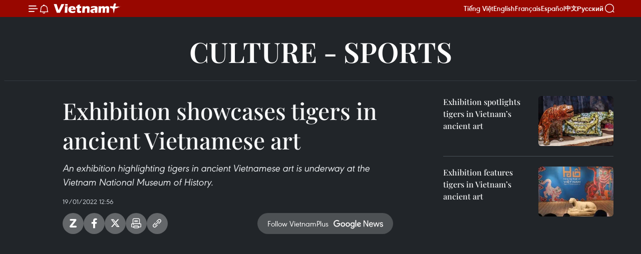

--- FILE ---
content_type: text/html;charset=utf-8
request_url: https://en.vietnamplus.vn/exhibition-showcases-tigers-in-ancient-vietnamese-art-post220959.vnp
body_size: 16394
content:
<!DOCTYPE html> <html lang="en" class="en"> <head> <title>Tigers in ancient Vietnamese art, | Vietnam+ (VietnamPlus)</title> <meta name="description" content="An exhibition highlighting tigers in ancient Vietnamese art has opened recently at the Vietnam National Museum of History. "/> <meta name="keywords" content="Exhibition showcases tigers in ancient Vietnamese art, tigers in ancient Vietnamese art, ancient Vietnamese art, Vietnam News, VietnamPlus, Vietnam"/> <meta name="news_keywords" content="Exhibition showcases tigers in ancient Vietnamese art, tigers in ancient Vietnamese art, ancient Vietnamese art, Vietnam News, VietnamPlus, Vietnam"/> <meta http-equiv="Content-Type" content="text/html; charset=utf-8" /> <meta http-equiv="X-UA-Compatible" content="IE=edge"/> <meta http-equiv="refresh" content="1800" /> <meta name="revisit-after" content="1 days" /> <meta name="viewport" content="width=device-width, initial-scale=1"> <meta http-equiv="content-language" content="vi" /> <meta name="format-detection" content="telephone=no"/> <meta name="format-detection" content="address=no"/> <meta name="apple-mobile-web-app-capable" content="yes"> <meta name="apple-mobile-web-app-status-bar-style" content="black"> <meta name="apple-mobile-web-app-title" content="Vietnam+ (VietnamPlus)"/> <meta name="referrer" content="no-referrer-when-downgrade"/> <link rel="shortcut icon" href="https://media.vietnamplus.vn/assets/web/styles/img/favicon.ico" type="image/x-icon" /> <link rel="preconnect" href="https://media.vietnamplus.vn"/> <link rel="dns-prefetch" href="https://media.vietnamplus.vn"/> <link rel="preconnect" href="//www.google-analytics.com" /> <link rel="preconnect" href="//www.googletagmanager.com" /> <link rel="preconnect" href="//stc.za.zaloapp.com" /> <link rel="preconnect" href="//fonts.googleapis.com" /> <link rel="preconnect" href="//pagead2.googlesyndication.com"/> <link rel="preconnect" href="//tpc.googlesyndication.com"/> <link rel="preconnect" href="//securepubads.g.doubleclick.net"/> <link rel="preconnect" href="//accounts.google.com"/> <link rel="preconnect" href="//adservice.google.com"/> <link rel="preconnect" href="//adservice.google.com.vn"/> <link rel="preconnect" href="//www.googletagservices.com"/> <link rel="preconnect" href="//partner.googleadservices.com"/> <link rel="preconnect" href="//tpc.googlesyndication.com"/> <link rel="preconnect" href="//za.zdn.vn"/> <link rel="preconnect" href="//sp.zalo.me"/> <link rel="preconnect" href="//connect.facebook.net"/> <link rel="preconnect" href="//www.facebook.com"/> <link rel="dns-prefetch" href="//www.google-analytics.com" /> <link rel="dns-prefetch" href="//www.googletagmanager.com" /> <link rel="dns-prefetch" href="//stc.za.zaloapp.com" /> <link rel="dns-prefetch" href="//fonts.googleapis.com" /> <link rel="dns-prefetch" href="//pagead2.googlesyndication.com"/> <link rel="dns-prefetch" href="//tpc.googlesyndication.com"/> <link rel="dns-prefetch" href="//securepubads.g.doubleclick.net"/> <link rel="dns-prefetch" href="//accounts.google.com"/> <link rel="dns-prefetch" href="//adservice.google.com"/> <link rel="dns-prefetch" href="//adservice.google.com.vn"/> <link rel="dns-prefetch" href="//www.googletagservices.com"/> <link rel="dns-prefetch" href="//partner.googleadservices.com"/> <link rel="dns-prefetch" href="//tpc.googlesyndication.com"/> <link rel="dns-prefetch" href="//za.zdn.vn"/> <link rel="dns-prefetch" href="//sp.zalo.me"/> <link rel="dns-prefetch" href="//connect.facebook.net"/> <link rel="dns-prefetch" href="//www.facebook.com"/> <link rel="dns-prefetch" href="//graph.facebook.com"/> <link rel="dns-prefetch" href="//static.xx.fbcdn.net"/> <link rel="dns-prefetch" href="//staticxx.facebook.com"/> <script> var cmsConfig = { domainDesktop: 'https://en.vietnamplus.vn', domainMobile: 'https://en.vietnamplus.vn', domainApi: 'https://en-api.vietnamplus.vn', domainStatic: 'https://media.vietnamplus.vn', domainLog: 'https://en-log.vietnamplus.vn', googleAnalytics: 'G\-ZF59SL1YG8', siteId: 0, pageType: 1, objectId: 220959, adsZone: 215, allowAds: true, adsLazy: true, antiAdblock: true, }; if (window.location.protocol !== 'https:' && window.location.hostname.indexOf('vietnamplus.vn') !== -1) { window.location = 'https://' + window.location.hostname + window.location.pathname + window.location.hash; } var USER_AGENT=window.navigator&&(window.navigator.userAgent||window.navigator.vendor)||window.opera||"",IS_MOBILE=/Android|webOS|iPhone|iPod|BlackBerry|Windows Phone|IEMobile|Mobile Safari|Opera Mini/i.test(USER_AGENT),IS_REDIRECT=!1;function setCookie(e,o,i){var n=new Date,i=(n.setTime(n.getTime()+24*i*60*60*1e3),"expires="+n.toUTCString());document.cookie=e+"="+o+"; "+i+";path=/;"}function getCookie(e){var o=document.cookie.indexOf(e+"="),i=o+e.length+1;return!o&&e!==document.cookie.substring(0,e.length)||-1===o?null:(-1===(e=document.cookie.indexOf(";",i))&&(e=document.cookie.length),unescape(document.cookie.substring(i,e)))}IS_MOBILE&&getCookie("isDesktop")&&(setCookie("isDesktop",1,-1),window.location=window.location.pathname.replace(".amp", ".vnp")+window.location.search,IS_REDIRECT=!0); </script> <script> if(USER_AGENT && USER_AGENT.indexOf("facebot") <= 0 && USER_AGENT.indexOf("facebookexternalhit") <= 0) { var query = ''; var hash = ''; if (window.location.search) query = window.location.search; if (window.location.hash) hash = window.location.hash; var canonicalUrl = 'https://en.vietnamplus.vn/exhibition-showcases-tigers-in-ancient-vietnamese-art-post220959.vnp' + query + hash ; var curUrl = decodeURIComponent(window.location.href); if(!location.port && canonicalUrl.startsWith("http") && curUrl != canonicalUrl){ window.location.replace(canonicalUrl); } } </script> <meta property="fb:pages" content="120834779440" /> <meta property="fb:app_id" content="1960985707489919" /> <meta name="author" content="Vietnam+ (VietnamPlus)" /> <meta name="copyright" content="Copyright © 2026 by Vietnam+ (VietnamPlus)" /> <meta name="RATING" content="GENERAL" /> <meta name="GENERATOR" content="Vietnam+ (VietnamPlus)" /> <meta content="Vietnam+ (VietnamPlus)" itemprop="sourceOrganization" name="source"/> <meta content="news" itemprop="genre" name="medium"/> <meta name="robots" content="noarchive, max-image-preview:large, index, follow" /> <meta name="GOOGLEBOT" content="noarchive, max-image-preview:large, index, follow" /> <link rel="canonical" href="https://en.vietnamplus.vn/exhibition-showcases-tigers-in-ancient-vietnamese-art-post220959.vnp" /> <meta property="og:site_name" content="Vietnam+ (VietnamPlus)"/> <meta property="og:rich_attachment" content="true"/> <meta property="og:type" content="article"/> <meta property="og:url" content="https://en.vietnamplus.vn/exhibition-showcases-tigers-in-ancient-vietnamese-art-post220959.vnp"/> <meta property="og:image" content="https://mediaen.vietnamplus.vn/images/f579a678cf9e90879541752073c26005f6a7dd887757b7aa595c10348d8d866feefb84d5d67b3c903d24986ad5a642a3b87c37352c5cb5677a323a06d4908713/my_thuat_co.jpg"/> <meta property="og:image:width" content="1200"/> <meta property="og:image:height" content="630"/> <meta property="og:title" content="Exhibition showcases tigers in ancient Vietnamese art"/> <meta property="og:description" content="An exhibition highlighting tigers in ancient Vietnamese art is underway at the Vietnam National Museum of History. "/> <meta name="twitter:card" value="summary"/> <meta name="twitter:url" content="https://en.vietnamplus.vn/exhibition-showcases-tigers-in-ancient-vietnamese-art-post220959.vnp"/> <meta name="twitter:title" content="Exhibition showcases tigers in ancient Vietnamese art"/> <meta name="twitter:description" content="An exhibition highlighting tigers in ancient Vietnamese art is underway at the Vietnam National Museum of History. "/> <meta name="twitter:image" content="https://mediaen.vietnamplus.vn/images/f579a678cf9e90879541752073c26005f6a7dd887757b7aa595c10348d8d866feefb84d5d67b3c903d24986ad5a642a3b87c37352c5cb5677a323a06d4908713/my_thuat_co.jpg"/> <meta name="twitter:site" content="@Vietnam+ (VietnamPlus)"/> <meta name="twitter:creator" content="@Vietnam+ (VietnamPlus)"/> <meta property="article:publisher" content="https://www.facebook.com/VietnamPlus" /> <meta property="article:tag" content="Exhibition showcases tigers in ancient Vietnamese art, tigers in ancient Vietnamese art, ancient Vietnamese art, Vietnam News, VietnamPlus, Vietnam"/> <meta property="article:section" content="Videos,Culture - Sports ,Multimedia" /> <meta property="article:published_time" content="2022-01-19T19:56:33+0700"/> <meta property="article:modified_time" content="2022-01-19T19:56:33+0700"/> <script type="application/ld+json"> { "@context": "http://schema.org", "@type": "Organization", "name": "Vietnam+ (VietnamPlus)", "url": "https://en.vietnamplus.vn", "logo": "https://media.vietnamplus.vn/assets/web/styles/img/logo.png", "foundingDate": "2008", "founders": [ { "@type": "Person", "name": "Thông tấn xã Việt Nam (TTXVN)" } ], "address": [ { "@type": "PostalAddress", "streetAddress": "Số 05 Lý Thường Kiệt - Hà Nội - Việt Nam", "addressLocality": "Hà Nội City", "addressRegion": "Northeast", "postalCode": "100000", "addressCountry": "VNM" } ], "contactPoint": [ { "@type": "ContactPoint", "telephone": "+84-243-941-1349", "contactType": "customer service" }, { "@type": "ContactPoint", "telephone": "+84-243-941-1348", "contactType": "customer service" } ], "sameAs": [ "https://www.facebook.com/VietnamPlus", "https://www.tiktok.com/@vietnamplus", "https://twitter.com/vietnamplus", "https://www.youtube.com/c/BaoVietnamPlus" ] } </script> <script type="application/ld+json"> { "@context" : "https://schema.org", "@type" : "WebSite", "name": "Vietnam+ (VietnamPlus)", "url": "https://en.vietnamplus.vn", "alternateName" : "Báo điện tử VIETNAMPLUS, Cơ quan của Thông tấn xã Việt Nam (TTXVN)", "potentialAction": { "@type": "SearchAction", "target": { "@type": "EntryPoint", "urlTemplate": "https://en.vietnamplus.vn/search/?q={search_term_string}" }, "query-input": "required name=search_term_string" } } </script> <script type="application/ld+json"> { "@context":"http://schema.org", "@type":"BreadcrumbList", "itemListElement":[ { "@type":"ListItem", "position":1, "item":{ "@id":"https://en.vietnamplus.vn/culturesports/", "name":"Culture - Sports" } } ] } </script> <script type="application/ld+json"> { "@context": "http://schema.org", "@type": "NewsArticle", "mainEntityOfPage":{ "@type":"WebPage", "@id":"https://en.vietnamplus.vn/exhibition-showcases-tigers-in-ancient-vietnamese-art-post220959.vnp" }, "headline": "Exhibition showcases tigers in ancient Vietnamese art", "description": "An exhibition highlighting tigers in ancient Vietnamese art is underway at the Vietnam National Museum of History.", "image": { "@type": "ImageObject", "url": "https://mediaen.vietnamplus.vn/images/f579a678cf9e90879541752073c26005f6a7dd887757b7aa595c10348d8d866feefb84d5d67b3c903d24986ad5a642a3b87c37352c5cb5677a323a06d4908713/my_thuat_co.jpg", "width" : 1200, "height" : 675 }, "datePublished": "2022-01-19T19:56:33+0700", "dateModified": "2022-01-19T19:56:33+0700", "author": { "@type": "Person", "name": "" }, "publisher": { "@type": "Organization", "name": "Vietnam+ (VietnamPlus)", "logo": { "@type": "ImageObject", "url": "https://media.vietnamplus.vn/assets/web/styles/img/logo.png" } } } </script> <script type="application/ld+json"> { "@context": "https://schema.org", "@type": "VideoObject", "name": "Tigers in ancient Vietnamese art,", "headline": "Tigers in ancient Vietnamese art,", "description": "An exhibition highlighting tigers in ancient Vietnamese art is underway at the Vietnam National Museum of History.", "thumbnailUrl": "https://mediaen.vietnamplus.vn/images/9fb866ace517e299be38633014abb3f3fc30807a2917f9162024a159f5ffe6ec64a91a3949a8ce4b23e90f02944770986d1811f5e396ffb309611b8337595828/my_thuat_co.jpg.webp", "uploadDate": "2022-01-19T19:56:33+0700", "datePublished": "2022-01-19T19:56:33+0700", "duration": "PT1M28S", "mainEntityOfPage": { "@type": "WebPage", "@id": "https://en.vietnamplus.vn/exhibition-showcases-tigers-in-ancient-vietnamese-art-post220959.vnp" }, "image": { "@type": "ImageObject", "url": "https://mediaen.vietnamplus.vn/images/f579a678cf9e90879541752073c26005f6a7dd887757b7aa595c10348d8d866feefb84d5d67b3c903d24986ad5a642a3b87c37352c5cb5677a323a06d4908713/my_thuat_co.jpg", "width": 1200, "height": 630 }, "author": { "@type": "Organization", "name": "Vietnam+ (VietnamPlus)" }, "publisher": { "@type": "Organization", "name": "Vietnam+ (VietnamPlus)", "logo": { "@type": "ImageObject", "url": "https://media.vietnamplus.vn/assets/web/styles/img/logo_share.png" } }, "about": ["Exhibition showcases tigers in ancient Vietnamese art, tigers in ancient Vietnamese art, ancient Vietnamese art, Vietnam News, VietnamPlus, Vietnam"], "embedUrl": "https://www.youtube.com/embed/Ka--LLM-mvQ?rel=0" } </script> <link rel="preload" href="https://media.vietnamplus.vn/assets/web/styles/css/main.min-1.0.14.css" as="style"> <link rel="preload" href="https://media.vietnamplus.vn/assets/web/js/main.min-1.0.33.js" as="script"> <link rel="preload" href="https://media.vietnamplus.vn/assets/web/js/detail.min-1.0.15.js" as="script"> <link rel="preload" href="https://common.mcms.one/assets/styles/css/vietnamplus-1.0.0.css" as="style"> <link rel="stylesheet" href="https://common.mcms.one/assets/styles/css/vietnamplus-1.0.0.css"> <link id="cms-style" rel="stylesheet" href="https://media.vietnamplus.vn/assets/web/styles/css/main.min-1.0.14.css"> <script type="text/javascript"> var _metaOgUrl = 'https://en.vietnamplus.vn/exhibition-showcases-tigers-in-ancient-vietnamese-art-post220959.vnp'; var page_title = document.title; var tracked_url = window.location.pathname + window.location.search + window.location.hash; var cate_path = 'culturesports'; if (cate_path.length > 0) { tracked_url = "/" + cate_path + tracked_url; } </script> <script async="" src="https://www.googletagmanager.com/gtag/js?id=G-ZF59SL1YG8"></script> <script> window.dataLayer = window.dataLayer || []; function gtag(){dataLayer.push(arguments);} gtag('js', new Date()); gtag('config', 'G-ZF59SL1YG8', {page_path: tracked_url}); </script> <script>window.dataLayer = window.dataLayer || [];dataLayer.push({'pageCategory': '/culturesports'});</script> <script> window.dataLayer = window.dataLayer || []; dataLayer.push({ 'event': 'Pageview', 'articleId': '220959', 'articleTitle': 'Exhibition showcases tigers in ancient Vietnamese art', 'articleCategory': 'Videos,Culture - Sports ,Multimedia', 'articleAlowAds': true, 'articleType': 'video', 'articleTags': 'Exhibition showcases tigers in ancient Vietnamese art, tigers in ancient Vietnamese art, ancient Vietnamese art, Vietnam News, VietnamPlus, Vietnam', 'articlePublishDate': '2022-01-19T19:56:33+0700', 'articleThumbnail': 'https://mediaen.vietnamplus.vn/images/f579a678cf9e90879541752073c26005f6a7dd887757b7aa595c10348d8d866feefb84d5d67b3c903d24986ad5a642a3b87c37352c5cb5677a323a06d4908713/my_thuat_co.jpg', 'articleShortUrl': 'https://en.vietnamplus.vn/exhibition-showcases-tigers-in-ancient-vietnamese-art-post220959.vnp', 'articleFullUrl': 'https://en.vietnamplus.vn/exhibition-showcases-tigers-in-ancient-vietnamese-art-post220959.vnp', }); </script> <script type='text/javascript'> gtag('event', 'article_page',{ 'articleId': '220959', 'articleTitle': 'Exhibition showcases tigers in ancient Vietnamese art', 'articleCategory': 'Videos,Culture - Sports ,Multimedia', 'articleAlowAds': true, 'articleType': 'video', 'articleTags': 'Exhibition showcases tigers in ancient Vietnamese art, tigers in ancient Vietnamese art, ancient Vietnamese art, Vietnam News, VietnamPlus, Vietnam', 'articlePublishDate': '2022-01-19T19:56:33+0700', 'articleThumbnail': 'https://mediaen.vietnamplus.vn/images/f579a678cf9e90879541752073c26005f6a7dd887757b7aa595c10348d8d866feefb84d5d67b3c903d24986ad5a642a3b87c37352c5cb5677a323a06d4908713/my_thuat_co.jpg', 'articleShortUrl': 'https://en.vietnamplus.vn/exhibition-showcases-tigers-in-ancient-vietnamese-art-post220959.vnp', 'articleFullUrl': 'https://en.vietnamplus.vn/exhibition-showcases-tigers-in-ancient-vietnamese-art-post220959.vnp', }); </script> <script>(function(w,d,s,l,i){w[l]=w[l]||[];w[l].push({'gtm.start': new Date().getTime(),event:'gtm.js'});var f=d.getElementsByTagName(s)[0], j=d.createElement(s),dl=l!='dataLayer'?'&l='+l:'';j.async=true;j.src= 'https://www.googletagmanager.com/gtm.js?id='+i+dl;f.parentNode.insertBefore(j,f); })(window,document,'script','dataLayer','GTM-5WM58F3N');</script> <script type="text/javascript"> !function(){"use strict";function e(e){var t=!(arguments.length>1&&void 0!==arguments[1])||arguments[1],c=document.createElement("script");c.src=e,t?c.type="module":(c.async=!0,c.type="text/javascript",c.setAttribute("nomodule",""));var n=document.getElementsByTagName("script")[0];n.parentNode.insertBefore(c,n)}!function(t,c){!function(t,c,n){var a,o,r;n.accountId=c,null!==(a=t.marfeel)&&void 0!==a||(t.marfeel={}),null!==(o=(r=t.marfeel).cmd)&&void 0!==o||(r.cmd=[]),t.marfeel.config=n;var i="https://sdk.mrf.io/statics";e("".concat(i,"/marfeel-sdk.js?id=").concat(c),!0),e("".concat(i,"/marfeel-sdk.es5.js?id=").concat(c),!1)}(t,c,arguments.length>2&&void 0!==arguments[2]?arguments[2]:{})}(window,2272,{} )}(); </script> <script async src="https://sp.zalo.me/plugins/sdk.js"></script> </head> <body class="video-page"> <div id="sdaWeb_SdaMasthead" class="rennab rennab-top" data-platform="1" data-position="Web_SdaMasthead"> </div> <header class=" site-header"> <div class="sticky"> <div class="container"> <i class="ic-menu"></i> <i class="ic-bell"></i> <div id="header-news" class="pick-news hidden" data-source="header-latest-news"></div> <a class="small-logo" href="/" title="Vietnam+ (VietnamPlus)">Vietnam+ (VietnamPlus)</a> <ul class="menu"> <li> <a href="https://www.vietnamplus.vn" title="Tiếng Việt" target="_blank">Tiếng Việt</a> </li> <li> <a href="https://en.vietnamplus.vn" title="English" target="_blank" rel="nofollow">English</a> </li> <li> <a href="https://fr.vietnamplus.vn" title="Français" target="_blank" rel="nofollow">Français</a> </li> <li> <a href="https://es.vietnamplus.vn" title="Español" target="_blank" rel="nofollow">Español</a> </li> <li> <a href="https://zh.vietnamplus.vn" title="中文" target="_blank" rel="nofollow">中文</a> </li> <li> <a href="https://ru.vietnamplus.vn" title="Русский" target="_blank" rel="nofollow">Русский</a> </li> </ul> <div class="search-wrapper"> <i class="ic-search"></i> <input type="text" class="search txtsearch" placeholder="Keyword"> </div> </div> </div> </header> <div class="site-body"> <div id="sdaWeb_SdaBackground" class="rennab " data-platform="1" data-position="Web_SdaBackground"> </div> <div class="container"> <div class="breadcrumb "> <div class="main"> <a href="https://en.vietnamplus.vn/culturesports/" title="Culture - Sports ">Culture - Sports </a> </div> </div> <div id="sdaWeb_SdaTop" class="rennab " data-platform="1" data-position="Web_SdaTop"> </div> <div class="col zone-4"> <div class="main-col article"> <h1 class="article__title cms-title "> Exhibition showcases tigers in ancient Vietnamese art </h1> <div class="article__sapo cms-desc"> An exhibition highlighting tigers in ancient Vietnamese art is underway at the Vietnam National Museum of History. </div> <div id="sdaWeb_SdaArticleAfterSapo" class="rennab " data-platform="1" data-position="Web_SdaArticleAfterSapo"> </div> <div class="article__meta"> <time class="time" datetime="2022-01-19T19:56:33+0700" data-time="1642596993" data-friendly="false">Wednesday, January 19, 2022 19:56</time> <meta class="cms-date" itemprop="datePublished" content="2022-01-19T19:56:33+0700"> </div> <div class="wrap-social"> <div class="social-pin article__social"> <a href="javascript:void(0);" class="zl zalo-share-button" title="Zalo" data-href="https://en.vietnamplus.vn/exhibition-showcases-tigers-in-ancient-vietnamese-art-post220959.vnp" data-oaid="4486284411240520426" data-layout="1" data-color="blue" data-customize="true">Zalo</a> <a href="javascript:void(0);" class="item fb" data-href="https://en.vietnamplus.vn/exhibition-showcases-tigers-in-ancient-vietnamese-art-post220959.vnp" data-rel="facebook" title="Facebook">Facebook</a> <a href="javascript:void(0);" class="item tw" data-href="https://en.vietnamplus.vn/exhibition-showcases-tigers-in-ancient-vietnamese-art-post220959.vnp" data-rel="twitter" title="Twitter">Twitter</a> <a href="javascript:void(0);" class="bookmark sendbookmark hidden" onclick="ME.sendBookmark(this, 220959);" data-id="220959" title="Bookmark">Bookmark</a> <a href="javascript:void(0);" class="print sendprint" title="Print" data-href="/print-220959.html">Print</a> <a href="javascript:void(0);" class="item link" data-href="https://en.vietnamplus.vn/exhibition-showcases-tigers-in-ancient-vietnamese-art-post220959.vnp" data-rel="copy" title="Copy link">Copy link</a> </div> <a href="https://news.google.com/publications/CAAqBwgKMN-18wowlLWFAw?hl=vi&gl=VN&ceid=VN%3Avi" class="google-news" target="_blank" title="Google News">Follow VietnamPlus</a> </div> <div class="article__body zce-content-body cms-body" itemprop="articleBody"> <div class="article-video"> <iframe width="100%" height="450" src="https://www.youtube.com/embed/Ka--LLM-mvQ?rel=0" title="YouTube video player" frameborder="0" allow="accelerometer; autoplay; clipboard-write; encrypted-media; gyroscope; picture-in-picture" data-video-src="https://www.youtube.com/embed/Ka--LLM-mvQ?rel=0" scrolling="0" allowfullscreen data-width="560"></iframe>
</div>
<p>Held in celebration of the upcoming Year of the Tiger, the exhibition is being jointly arranged by the museum, the Hung Kings Temple historical relic site, and collectors.<br><br> On show are more than 30 exhibits, documents, and images featuring tigers throughout the more than 2,000 years of the country’s art history, revealing that tigers were widely portrayed in ancient pottery, carvings, and folk paintings, among others. <br><br> The exhibition will help the public understand more about the depiction of tigers in Vietnamese art and why the tiger is one of the zodiac animals.<br><br> It is open until August 31./.</p> <div class="article__source"> <div class="source"> <span class="name">VNA</span> </div> </div> <div id="sdaWeb_SdaArticleAfterBody" class="rennab " data-platform="1" data-position="Web_SdaArticleAfterBody"> </div> </div> <div class="article__tag"> <a class="active" href="https://en.vietnamplus.vn/tag.vnp?q=Exhibition showcases tigers in ancient Vietnamese art" title="Exhibition showcases tigers in ancient Vietnamese art">#Exhibition showcases tigers in ancient Vietnamese art</a> <a class="active" href="https://en.vietnamplus.vn/tag.vnp?q=tigers in ancient Vietnamese art" title="tigers in ancient Vietnamese art">#tigers in ancient Vietnamese art</a> <a class="" href="https://en.vietnamplus.vn/tag.vnp?q=ancient Vietnamese art" title="ancient Vietnamese art">#ancient Vietnamese art</a> <a class="" href="https://en.vietnamplus.vn/tag/vietnam-news-tag14.vnp" title="Vietnam News">#Vietnam News</a> <a class="" href="https://en.vietnamplus.vn/tag/vietnamplus-tag3.vnp" title="VietnamPlus">#VietnamPlus</a> <a class="" href="https://en.vietnamplus.vn/tag/vietnam-tag10.vnp" title="Vietnam">#Vietnam</a> </div> <div id="sdaWeb_SdaArticleAfterTag" class="rennab " data-platform="1" data-position="Web_SdaArticleAfterTag"> </div> <div id="sdaWeb_SdaArticleAfterBody1" class="rennab " data-platform="1" data-position="Web_SdaArticleAfterBody1"> </div> <div id="sdaWeb_SdaArticleAfterBody2" class="rennab " data-platform="1" data-position="Web_SdaArticleAfterBody2"> </div> </div> <div class="sub-col sidebar-right"> <div class="multi-video" data-source="related-news-video"> <article class="story"> <figure class="story__thumb"> <a class="cms-link" href="https://en.vietnamplus.vn/exhibition-spotlights-tigers-in-vietnams-ancient-art-post220607.vnp" title="Exhibition spotlights tigers in Vietnam’s ancient art "> <img class="lazyload" src="[data-uri]" data-src="https://mediaen.vietnamplus.vn/images/a913e4c026f7dd44cbe7bb31ab4162514aa90d94567950a5b6452028c9d49b71b1fb99d79b682ac5c43597388856d158ba339e055d669476ccd9746afba4105c03a91f0e635241d876a9b173ce529224/hodocbananh29679.jpg.webp" data-srcset="https://mediaen.vietnamplus.vn/images/a913e4c026f7dd44cbe7bb31ab4162514aa90d94567950a5b6452028c9d49b71b1fb99d79b682ac5c43597388856d158ba339e055d669476ccd9746afba4105c03a91f0e635241d876a9b173ce529224/hodocbananh29679.jpg.webp 1x, https://mediaen.vietnamplus.vn/images/3d49d453ff3e2d6766a95852cc780ffa4aa90d94567950a5b6452028c9d49b71b1fb99d79b682ac5c43597388856d158ba339e055d669476ccd9746afba4105c03a91f0e635241d876a9b173ce529224/hodocbananh29679.jpg.webp 2x" alt="Exhibition spotlights tigers in Vietnam’s ancient art "> <noscript><img src="https://mediaen.vietnamplus.vn/images/a913e4c026f7dd44cbe7bb31ab4162514aa90d94567950a5b6452028c9d49b71b1fb99d79b682ac5c43597388856d158ba339e055d669476ccd9746afba4105c03a91f0e635241d876a9b173ce529224/hodocbananh29679.jpg.webp" srcset="https://mediaen.vietnamplus.vn/images/a913e4c026f7dd44cbe7bb31ab4162514aa90d94567950a5b6452028c9d49b71b1fb99d79b682ac5c43597388856d158ba339e055d669476ccd9746afba4105c03a91f0e635241d876a9b173ce529224/hodocbananh29679.jpg.webp 1x, https://mediaen.vietnamplus.vn/images/3d49d453ff3e2d6766a95852cc780ffa4aa90d94567950a5b6452028c9d49b71b1fb99d79b682ac5c43597388856d158ba339e055d669476ccd9746afba4105c03a91f0e635241d876a9b173ce529224/hodocbananh29679.jpg.webp 2x" alt="Exhibition spotlights tigers in Vietnam’s ancient art " class="image-fallback"></noscript> </a> </figure> <h2 class="story__heading" data-tracking="220607"> <a class=" cms-link" href="https://en.vietnamplus.vn/exhibition-spotlights-tigers-in-vietnams-ancient-art-post220607.vnp" title="Exhibition spotlights tigers in Vietnam’s ancient art "> Exhibition spotlights tigers in Vietnam’s ancient art </a> </h2> </article> <article class="story"> <figure class="story__thumb"> <a class="cms-link" href="https://en.vietnamplus.vn/exhibition-features-tigers-in-vietnams-ancient-art-post220876.vnp" title="Exhibition features tigers in Vietnam’s ancient art"> <img class="lazyload" src="[data-uri]" data-src="https://mediaen.vietnamplus.vn/images/a913e4c026f7dd44cbe7bb31ab4162514aa90d94567950a5b6452028c9d49b71b7dff9dd64cec931e6c9fc9414b516cc30116700e000fe3ddc5f5058dbf64d4c/tiger_2_1.jpg.webp" data-srcset="https://mediaen.vietnamplus.vn/images/a913e4c026f7dd44cbe7bb31ab4162514aa90d94567950a5b6452028c9d49b71b7dff9dd64cec931e6c9fc9414b516cc30116700e000fe3ddc5f5058dbf64d4c/tiger_2_1.jpg.webp 1x, https://mediaen.vietnamplus.vn/images/3d49d453ff3e2d6766a95852cc780ffa4aa90d94567950a5b6452028c9d49b71b7dff9dd64cec931e6c9fc9414b516cc30116700e000fe3ddc5f5058dbf64d4c/tiger_2_1.jpg.webp 2x" alt="Exhibition features tigers in Vietnam’s ancient art"> <noscript><img src="https://mediaen.vietnamplus.vn/images/a913e4c026f7dd44cbe7bb31ab4162514aa90d94567950a5b6452028c9d49b71b7dff9dd64cec931e6c9fc9414b516cc30116700e000fe3ddc5f5058dbf64d4c/tiger_2_1.jpg.webp" srcset="https://mediaen.vietnamplus.vn/images/a913e4c026f7dd44cbe7bb31ab4162514aa90d94567950a5b6452028c9d49b71b7dff9dd64cec931e6c9fc9414b516cc30116700e000fe3ddc5f5058dbf64d4c/tiger_2_1.jpg.webp 1x, https://mediaen.vietnamplus.vn/images/3d49d453ff3e2d6766a95852cc780ffa4aa90d94567950a5b6452028c9d49b71b7dff9dd64cec931e6c9fc9414b516cc30116700e000fe3ddc5f5058dbf64d4c/tiger_2_1.jpg.webp 2x" alt="Exhibition features tigers in Vietnam’s ancient art" class="image-fallback"></noscript> </a> </figure> <h2 class="story__heading" data-tracking="220876"> <a class=" cms-link" href="https://en.vietnamplus.vn/exhibition-features-tigers-in-vietnams-ancient-art-post220876.vnp" title="Exhibition features tigers in Vietnam’s ancient art"> Exhibition features tigers in Vietnam’s ancient art </a> </h2> </article> </div> </div> </div> <div class="wrapper-gray"> <div class="container"> <div class="list-media content-list" data-source="recommendation-215"> <article class="story"> <figure class="story__thumb"> <a class="cms-link" href="https://en.vietnamplus.vn/vietnamese-fighters-eye-asian-mma-titles-in-china-post335561.vnp" title="Vietnamese fighters eye Asian MMA titles in China"> <img class="lazyload" src="[data-uri]" data-src="https://mediaen.vietnamplus.vn/images/26e555f315e18ecf0ccb3b86a2d6e92321cfcef1ed7c26a4c4344d6f06510ec967961ab41c9d8674870820e34f8d0e8ab5992cb9ac0748409be87a675c8a41e5767b99c0324ef21feb4c15d816c5fb31/476417-5369429914602429-mmm.jpg.webp" data-srcset="https://mediaen.vietnamplus.vn/images/26e555f315e18ecf0ccb3b86a2d6e92321cfcef1ed7c26a4c4344d6f06510ec967961ab41c9d8674870820e34f8d0e8ab5992cb9ac0748409be87a675c8a41e5767b99c0324ef21feb4c15d816c5fb31/476417-5369429914602429-mmm.jpg.webp 1x, https://mediaen.vietnamplus.vn/images/1d76f0718ac8bec90dbea9300d87689d21cfcef1ed7c26a4c4344d6f06510ec967961ab41c9d8674870820e34f8d0e8ab5992cb9ac0748409be87a675c8a41e5767b99c0324ef21feb4c15d816c5fb31/476417-5369429914602429-mmm.jpg.webp 2x" alt="Tran Ngoc Luong (right) is one of Vietnamese athletes in the Asian Mixed Martial Arts Championships 2026 in China. (Photo: VNA)"> <noscript><img src="https://mediaen.vietnamplus.vn/images/26e555f315e18ecf0ccb3b86a2d6e92321cfcef1ed7c26a4c4344d6f06510ec967961ab41c9d8674870820e34f8d0e8ab5992cb9ac0748409be87a675c8a41e5767b99c0324ef21feb4c15d816c5fb31/476417-5369429914602429-mmm.jpg.webp" srcset="https://mediaen.vietnamplus.vn/images/26e555f315e18ecf0ccb3b86a2d6e92321cfcef1ed7c26a4c4344d6f06510ec967961ab41c9d8674870820e34f8d0e8ab5992cb9ac0748409be87a675c8a41e5767b99c0324ef21feb4c15d816c5fb31/476417-5369429914602429-mmm.jpg.webp 1x, https://mediaen.vietnamplus.vn/images/1d76f0718ac8bec90dbea9300d87689d21cfcef1ed7c26a4c4344d6f06510ec967961ab41c9d8674870820e34f8d0e8ab5992cb9ac0748409be87a675c8a41e5767b99c0324ef21feb4c15d816c5fb31/476417-5369429914602429-mmm.jpg.webp 2x" alt="Tran Ngoc Luong (right) is one of Vietnamese athletes in the Asian Mixed Martial Arts Championships 2026 in China. (Photo: VNA)" class="image-fallback"></noscript> </a> </figure> <h2 class="story__heading" data-tracking="335561"> <a class=" cms-link" href="https://en.vietnamplus.vn/vietnamese-fighters-eye-asian-mma-titles-in-china-post335561.vnp" title="Vietnamese fighters eye Asian MMA titles in China"> Vietnamese fighters eye Asian MMA titles in China </a> </h2> <time class="time" datetime="2026-01-08T08:38:52+0700" data-time="1767836332"> 08/01/2026 08:38 </time> </article> <article class="story"> <figure class="story__thumb"> <a class="cms-link" href="https://en.vietnamplus.vn/hanois-athletes-coaches-honoured-for-great-success-at-sea-games-33-post335546.vnp" title="Hanoi’s athletes, coaches honoured for great success at SEA Games 33"> <img class="lazyload" src="[data-uri]" data-src="https://mediaen.vietnamplus.vn/images/308070b99c8f4273aa3703ecfee7378b01b292120c74d754e3cecd4d6dacf69732fa8651680729a8bcf55319236c41fc/sea-games.jpg.webp" data-srcset="https://mediaen.vietnamplus.vn/images/308070b99c8f4273aa3703ecfee7378b01b292120c74d754e3cecd4d6dacf69732fa8651680729a8bcf55319236c41fc/sea-games.jpg.webp 1x, https://mediaen.vietnamplus.vn/images/3ca4567f44ac4fe6606855e62492c61001b292120c74d754e3cecd4d6dacf69732fa8651680729a8bcf55319236c41fc/sea-games.jpg.webp 2x" alt="At the ceremony to honour and reward coaches and athletes who achieved outstanding results at SEA Games 33 in Hanoi on January 7, 2025. (Photo: VNA)"> <noscript><img src="https://mediaen.vietnamplus.vn/images/308070b99c8f4273aa3703ecfee7378b01b292120c74d754e3cecd4d6dacf69732fa8651680729a8bcf55319236c41fc/sea-games.jpg.webp" srcset="https://mediaen.vietnamplus.vn/images/308070b99c8f4273aa3703ecfee7378b01b292120c74d754e3cecd4d6dacf69732fa8651680729a8bcf55319236c41fc/sea-games.jpg.webp 1x, https://mediaen.vietnamplus.vn/images/3ca4567f44ac4fe6606855e62492c61001b292120c74d754e3cecd4d6dacf69732fa8651680729a8bcf55319236c41fc/sea-games.jpg.webp 2x" alt="At the ceremony to honour and reward coaches and athletes who achieved outstanding results at SEA Games 33 in Hanoi on January 7, 2025. (Photo: VNA)" class="image-fallback"></noscript> </a> </figure> <h2 class="story__heading" data-tracking="335546"> <a class=" cms-link" href="https://en.vietnamplus.vn/hanois-athletes-coaches-honoured-for-great-success-at-sea-games-33-post335546.vnp" title="Hanoi’s athletes, coaches honoured for great success at SEA Games 33"> Hanoi’s athletes, coaches honoured for great success at SEA Games 33 </a> </h2> <time class="time" datetime="2026-01-07T19:11:05+0700" data-time="1767787865"> 07/01/2026 19:11 </time> </article> <article class="story"> <figure class="story__thumb"> <a class="cms-link" href="https://en.vietnamplus.vn/spring-the-dawn-of-victory-exhibition-opens-post335518.vnp" title="“Spring – The Dawn of Victory” exhibition opens"> <img class="lazyload" src="[data-uri]" data-src="https://mediaen.vietnamplus.vn/images/45e6db979108855267c289b9a5b156c0a3ae540a96e7458f9ab4b043c41c56935be585bcfbe809660109c88f4ee68cee/spring-1.jpg.webp" data-srcset="https://mediaen.vietnamplus.vn/images/45e6db979108855267c289b9a5b156c0a3ae540a96e7458f9ab4b043c41c56935be585bcfbe809660109c88f4ee68cee/spring-1.jpg.webp 1x, https://mediaen.vietnamplus.vn/images/72227d6310eaba379f651b9934b1d86ca3ae540a96e7458f9ab4b043c41c56935be585bcfbe809660109c88f4ee68cee/spring-1.jpg.webp 2x" alt="Delegates cut the ribbon to open the “Spring – The Dawn of Victory” exhibition (Photo: nhandan.vn)"> <noscript><img src="https://mediaen.vietnamplus.vn/images/45e6db979108855267c289b9a5b156c0a3ae540a96e7458f9ab4b043c41c56935be585bcfbe809660109c88f4ee68cee/spring-1.jpg.webp" srcset="https://mediaen.vietnamplus.vn/images/45e6db979108855267c289b9a5b156c0a3ae540a96e7458f9ab4b043c41c56935be585bcfbe809660109c88f4ee68cee/spring-1.jpg.webp 1x, https://mediaen.vietnamplus.vn/images/72227d6310eaba379f651b9934b1d86ca3ae540a96e7458f9ab4b043c41c56935be585bcfbe809660109c88f4ee68cee/spring-1.jpg.webp 2x" alt="Delegates cut the ribbon to open the “Spring – The Dawn of Victory” exhibition (Photo: nhandan.vn)" class="image-fallback"></noscript> </a> </figure> <h2 class="story__heading" data-tracking="335518"> <a class=" cms-link" href="https://en.vietnamplus.vn/spring-the-dawn-of-victory-exhibition-opens-post335518.vnp" title="“Spring – The Dawn of Victory” exhibition opens"> “Spring – The Dawn of Victory” exhibition opens </a> </h2> <time class="time" datetime="2026-01-07T11:49:16+0700" data-time="1767761356"> 07/01/2026 11:49 </time> </article> <article class="story"> <figure class="story__thumb"> <a class="cms-link" href="https://en.vietnamplus.vn/afc-u23-asian-cup-2026-vietnam-beat-jordan-2-0-in-first-group-a-match-post335492.vnp" title="AFC U23 Asian Cup 2026: Vietnam beat Jordan 2-0 in first Group A match "> <img class="lazyload" src="[data-uri]" data-src="https://mediaen.vietnamplus.vn/images/1b011840b1d809a315b2d4ca514c621ff414d82a52f02130ecc0da92655722dd364e6ef5198beba5571040955c713b6e/bong-da.jpg.webp" data-srcset="https://mediaen.vietnamplus.vn/images/1b011840b1d809a315b2d4ca514c621ff414d82a52f02130ecc0da92655722dd364e6ef5198beba5571040955c713b6e/bong-da.jpg.webp 1x, https://mediaen.vietnamplus.vn/images/759fecc10a663ac38255f9dc2ed4edd4f414d82a52f02130ecc0da92655722dd364e6ef5198beba5571040955c713b6e/bong-da.jpg.webp 2x" alt="Centre-back Hieu Minh (Number 4) scores to make it 2-0 for Vietnam U23. (Photo: AFC) "> <noscript><img src="https://mediaen.vietnamplus.vn/images/1b011840b1d809a315b2d4ca514c621ff414d82a52f02130ecc0da92655722dd364e6ef5198beba5571040955c713b6e/bong-da.jpg.webp" srcset="https://mediaen.vietnamplus.vn/images/1b011840b1d809a315b2d4ca514c621ff414d82a52f02130ecc0da92655722dd364e6ef5198beba5571040955c713b6e/bong-da.jpg.webp 1x, https://mediaen.vietnamplus.vn/images/759fecc10a663ac38255f9dc2ed4edd4f414d82a52f02130ecc0da92655722dd364e6ef5198beba5571040955c713b6e/bong-da.jpg.webp 2x" alt="Centre-back Hieu Minh (Number 4) scores to make it 2-0 for Vietnam U23. (Photo: AFC) " class="image-fallback"></noscript> </a> </figure> <h2 class="story__heading" data-tracking="335492"> <a class=" cms-link" href="https://en.vietnamplus.vn/afc-u23-asian-cup-2026-vietnam-beat-jordan-2-0-in-first-group-a-match-post335492.vnp" title="AFC U23 Asian Cup 2026: Vietnam beat Jordan 2-0 in first Group A match "> AFC U23 Asian Cup 2026: Vietnam beat Jordan 2-0 in first Group A match </a> </h2> <time class="time" datetime="2026-01-06T21:09:37+0700" data-time="1767708577"> 06/01/2026 21:09 </time> </article> <article class="story"> <figure class="story__thumb"> <a class="cms-link" href="https://en.vietnamplus.vn/tv360-brings-vietnam-jordan-u23-clash-live-to-fans-nationwide-post335464.vnp" title="TV360 brings Vietnam-Jordan U23 clash live to fans nationwide"> <img class="lazyload" src="[data-uri]" data-src="https://mediaen.vietnamplus.vn/images/308070b99c8f4273aa3703ecfee7378b40aae624320c951504a3aefbb5f6795e813fcd1e0a18042b5500bcf98ed87fa6/u23.jpg.webp" data-srcset="https://mediaen.vietnamplus.vn/images/308070b99c8f4273aa3703ecfee7378b40aae624320c951504a3aefbb5f6795e813fcd1e0a18042b5500bcf98ed87fa6/u23.jpg.webp 1x, https://mediaen.vietnamplus.vn/images/3ca4567f44ac4fe6606855e62492c61040aae624320c951504a3aefbb5f6795e813fcd1e0a18042b5500bcf98ed87fa6/u23.jpg.webp 2x" alt="Vietnam&#39;s U23 players (Photo: VFF)"> <noscript><img src="https://mediaen.vietnamplus.vn/images/308070b99c8f4273aa3703ecfee7378b40aae624320c951504a3aefbb5f6795e813fcd1e0a18042b5500bcf98ed87fa6/u23.jpg.webp" srcset="https://mediaen.vietnamplus.vn/images/308070b99c8f4273aa3703ecfee7378b40aae624320c951504a3aefbb5f6795e813fcd1e0a18042b5500bcf98ed87fa6/u23.jpg.webp 1x, https://mediaen.vietnamplus.vn/images/3ca4567f44ac4fe6606855e62492c61040aae624320c951504a3aefbb5f6795e813fcd1e0a18042b5500bcf98ed87fa6/u23.jpg.webp 2x" alt="Vietnam&#39;s U23 players (Photo: VFF)" class="image-fallback"></noscript> </a> </figure> <h2 class="story__heading" data-tracking="335464"> <a class=" cms-link" href="https://en.vietnamplus.vn/tv360-brings-vietnam-jordan-u23-clash-live-to-fans-nationwide-post335464.vnp" title="TV360 brings Vietnam-Jordan U23 clash live to fans nationwide"> TV360 brings Vietnam-Jordan U23 clash live to fans nationwide </a> </h2> <time class="time" datetime="2026-01-06T15:50:26+0700" data-time="1767689426"> 06/01/2026 15:50 </time> </article> <article class="story"> <figure class="story__thumb"> <a class="cms-link" href="https://en.vietnamplus.vn/foreign-visitors-captivated-by-hanois-street-food-culture-post335436.vnp" title="Foreign visitors captivated by Hanoi’s street food culture"> <img class="lazyload" src="[data-uri]" data-src="https://mediaen.vietnamplus.vn/images/308070b99c8f4273aa3703ecfee7378b9ce00285ea594a53a069d77e50345f902c976aa707285aa0c10db55ccb041723f4542d630681bdfeadd2ff30283ad03c92639a1bc2445c50b9207e005b52874fd32ffe00c4678f2100720f6642d3d320/am-thuc-duong-pho-ha-noi-hap-dan-khach-du-lich-2-6405.jpg.webp" data-srcset="https://mediaen.vietnamplus.vn/images/308070b99c8f4273aa3703ecfee7378b9ce00285ea594a53a069d77e50345f902c976aa707285aa0c10db55ccb041723f4542d630681bdfeadd2ff30283ad03c92639a1bc2445c50b9207e005b52874fd32ffe00c4678f2100720f6642d3d320/am-thuc-duong-pho-ha-noi-hap-dan-khach-du-lich-2-6405.jpg.webp 1x, https://mediaen.vietnamplus.vn/images/3ca4567f44ac4fe6606855e62492c6109ce00285ea594a53a069d77e50345f902c976aa707285aa0c10db55ccb041723f4542d630681bdfeadd2ff30283ad03c92639a1bc2445c50b9207e005b52874fd32ffe00c4678f2100720f6642d3d320/am-thuc-duong-pho-ha-noi-hap-dan-khach-du-lich-2-6405.jpg.webp 2x" alt="Foreign visitors enjoy &#34;banh mi&#34; in Hanoi (Photo: VNA)"> <noscript><img src="https://mediaen.vietnamplus.vn/images/308070b99c8f4273aa3703ecfee7378b9ce00285ea594a53a069d77e50345f902c976aa707285aa0c10db55ccb041723f4542d630681bdfeadd2ff30283ad03c92639a1bc2445c50b9207e005b52874fd32ffe00c4678f2100720f6642d3d320/am-thuc-duong-pho-ha-noi-hap-dan-khach-du-lich-2-6405.jpg.webp" srcset="https://mediaen.vietnamplus.vn/images/308070b99c8f4273aa3703ecfee7378b9ce00285ea594a53a069d77e50345f902c976aa707285aa0c10db55ccb041723f4542d630681bdfeadd2ff30283ad03c92639a1bc2445c50b9207e005b52874fd32ffe00c4678f2100720f6642d3d320/am-thuc-duong-pho-ha-noi-hap-dan-khach-du-lich-2-6405.jpg.webp 1x, https://mediaen.vietnamplus.vn/images/3ca4567f44ac4fe6606855e62492c6109ce00285ea594a53a069d77e50345f902c976aa707285aa0c10db55ccb041723f4542d630681bdfeadd2ff30283ad03c92639a1bc2445c50b9207e005b52874fd32ffe00c4678f2100720f6642d3d320/am-thuc-duong-pho-ha-noi-hap-dan-khach-du-lich-2-6405.jpg.webp 2x" alt="Foreign visitors enjoy &#34;banh mi&#34; in Hanoi (Photo: VNA)" class="image-fallback"></noscript> </a> </figure> <h2 class="story__heading" data-tracking="335436"> <a class=" cms-link" href="https://en.vietnamplus.vn/foreign-visitors-captivated-by-hanois-street-food-culture-post335436.vnp" title="Foreign visitors captivated by Hanoi’s street food culture"> Foreign visitors captivated by Hanoi’s street food culture </a> </h2> <time class="time" datetime="2026-01-06T12:16:53+0700" data-time="1767676613"> 06/01/2026 12:16 </time> </article> <article class="story"> <figure class="story__thumb"> <a class="cms-link" href="https://en.vietnamplus.vn/hanois-ethnic-culture-village-kicks-off-month-long-tet-celebrations-post335446.vnp" title="Hanoi’s ethnic culture village kicks off month-long Tet celebrations"> <img class="lazyload" src="[data-uri]" data-src="https://mediaen.vietnamplus.vn/images/308070b99c8f4273aa3703ecfee7378b2c4c9f915b0471987d9dd86b31e12dd2c131248de17b6dfcc4ab6b83342a1cbf/uo.jpg.webp" data-srcset="https://mediaen.vietnamplus.vn/images/308070b99c8f4273aa3703ecfee7378b2c4c9f915b0471987d9dd86b31e12dd2c131248de17b6dfcc4ab6b83342a1cbf/uo.jpg.webp 1x, https://mediaen.vietnamplus.vn/images/3ca4567f44ac4fe6606855e62492c6102c4c9f915b0471987d9dd86b31e12dd2c131248de17b6dfcc4ab6b83342a1cbf/uo.jpg.webp 2x" alt="A dancing performance at the village (Photo: VNA)"> <noscript><img src="https://mediaen.vietnamplus.vn/images/308070b99c8f4273aa3703ecfee7378b2c4c9f915b0471987d9dd86b31e12dd2c131248de17b6dfcc4ab6b83342a1cbf/uo.jpg.webp" srcset="https://mediaen.vietnamplus.vn/images/308070b99c8f4273aa3703ecfee7378b2c4c9f915b0471987d9dd86b31e12dd2c131248de17b6dfcc4ab6b83342a1cbf/uo.jpg.webp 1x, https://mediaen.vietnamplus.vn/images/3ca4567f44ac4fe6606855e62492c6102c4c9f915b0471987d9dd86b31e12dd2c131248de17b6dfcc4ab6b83342a1cbf/uo.jpg.webp 2x" alt="A dancing performance at the village (Photo: VNA)" class="image-fallback"></noscript> </a> </figure> <h2 class="story__heading" data-tracking="335446"> <a class=" cms-link" href="https://en.vietnamplus.vn/hanois-ethnic-culture-village-kicks-off-month-long-tet-celebrations-post335446.vnp" title="Hanoi’s ethnic culture village kicks off month-long Tet celebrations"> Hanoi’s ethnic culture village kicks off month-long Tet celebrations </a> </h2> <time class="time" datetime="2026-01-06T10:53:57+0700" data-time="1767671637"> 06/01/2026 10:53 </time> </article> <article class="story"> <figure class="story__thumb"> <a class="cms-link" href="https://en.vietnamplus.vn/vietnam-unveils-new-cultural-industries-strategy-till-2030-post335434.vnp" title="Vietnam unveils new cultural industries strategy till 2030"> <img class="lazyload" src="[data-uri]" data-src="https://mediaen.vietnamplus.vn/images/308070b99c8f4273aa3703ecfee7378bce5ef67da10e6730fca3ec22aa9df978c131248de17b6dfcc4ab6b83342a1cbf/ee.jpg.webp" data-srcset="https://mediaen.vietnamplus.vn/images/308070b99c8f4273aa3703ecfee7378bce5ef67da10e6730fca3ec22aa9df978c131248de17b6dfcc4ab6b83342a1cbf/ee.jpg.webp 1x, https://mediaen.vietnamplus.vn/images/3ca4567f44ac4fe6606855e62492c610ce5ef67da10e6730fca3ec22aa9df978c131248de17b6dfcc4ab6b83342a1cbf/ee.jpg.webp 2x" alt="A light performance in front of Hanoi Opera House (Photo: VNA)"> <noscript><img src="https://mediaen.vietnamplus.vn/images/308070b99c8f4273aa3703ecfee7378bce5ef67da10e6730fca3ec22aa9df978c131248de17b6dfcc4ab6b83342a1cbf/ee.jpg.webp" srcset="https://mediaen.vietnamplus.vn/images/308070b99c8f4273aa3703ecfee7378bce5ef67da10e6730fca3ec22aa9df978c131248de17b6dfcc4ab6b83342a1cbf/ee.jpg.webp 1x, https://mediaen.vietnamplus.vn/images/3ca4567f44ac4fe6606855e62492c610ce5ef67da10e6730fca3ec22aa9df978c131248de17b6dfcc4ab6b83342a1cbf/ee.jpg.webp 2x" alt="A light performance in front of Hanoi Opera House (Photo: VNA)" class="image-fallback"></noscript> </a> </figure> <h2 class="story__heading" data-tracking="335434"> <a class=" cms-link" href="https://en.vietnamplus.vn/vietnam-unveils-new-cultural-industries-strategy-till-2030-post335434.vnp" title="Vietnam unveils new cultural industries strategy till 2030"> Vietnam unveils new cultural industries strategy till 2030 </a> </h2> <time class="time" datetime="2026-01-06T09:29:53+0700" data-time="1767666593"> 06/01/2026 09:29 </time> </article> <article class="story"> <figure class="story__thumb"> <a class="cms-link" href="https://en.vietnamplus.vn/vietnamese-baguettes-become-part-of-culture-abc-news-post335386.vnp" title="Vietnamese baguettes become part of culture: ABC News"> <img class="lazyload" src="[data-uri]" data-src="https://mediaen.vietnamplus.vn/images/308070b99c8f4273aa3703ecfee7378b18ec46356d062f1edf8e6463577e4e5433d08e21e7c110554c9709919989cbfb/banh-mi.jpg.webp" data-srcset="https://mediaen.vietnamplus.vn/images/308070b99c8f4273aa3703ecfee7378b18ec46356d062f1edf8e6463577e4e5433d08e21e7c110554c9709919989cbfb/banh-mi.jpg.webp 1x, https://mediaen.vietnamplus.vn/images/3ca4567f44ac4fe6606855e62492c61018ec46356d062f1edf8e6463577e4e5433d08e21e7c110554c9709919989cbfb/banh-mi.jpg.webp 2x" alt="The article published on the ABC News website highlights Australians’ love for Vietnam’s iconic banh mi (Screenshot photo of the news site)"> <noscript><img src="https://mediaen.vietnamplus.vn/images/308070b99c8f4273aa3703ecfee7378b18ec46356d062f1edf8e6463577e4e5433d08e21e7c110554c9709919989cbfb/banh-mi.jpg.webp" srcset="https://mediaen.vietnamplus.vn/images/308070b99c8f4273aa3703ecfee7378b18ec46356d062f1edf8e6463577e4e5433d08e21e7c110554c9709919989cbfb/banh-mi.jpg.webp 1x, https://mediaen.vietnamplus.vn/images/3ca4567f44ac4fe6606855e62492c61018ec46356d062f1edf8e6463577e4e5433d08e21e7c110554c9709919989cbfb/banh-mi.jpg.webp 2x" alt="The article published on the ABC News website highlights Australians’ love for Vietnam’s iconic banh mi (Screenshot photo of the news site)" class="image-fallback"></noscript> </a> </figure> <h2 class="story__heading" data-tracking="335386"> <a class=" cms-link" href="https://en.vietnamplus.vn/vietnamese-baguettes-become-part-of-culture-abc-news-post335386.vnp" title="Vietnamese baguettes become part of culture: ABC News"> Vietnamese baguettes become part of culture: ABC News </a> </h2> <time class="time" datetime="2026-01-06T04:33:17+0700" data-time="1767648797"> 06/01/2026 04:33 </time> </article> <article class="story"> <figure class="story__thumb"> <a class="cms-link" href="https://en.vietnamplus.vn/exhibition-highlights-80-years-of-vietnams-national-assembly-post335416.vnp" title="Exhibition highlights 80 years of Vietnam’s National Assembly"> <img class="lazyload" src="[data-uri]" data-src="https://mediaen.vietnamplus.vn/images/308070b99c8f4273aa3703ecfee7378b68b5205b1bae13db6297cb653740a0926d1811f5e396ffb309611b8337595828/3.jpg.webp" data-srcset="https://mediaen.vietnamplus.vn/images/308070b99c8f4273aa3703ecfee7378b68b5205b1bae13db6297cb653740a0926d1811f5e396ffb309611b8337595828/3.jpg.webp 1x, https://mediaen.vietnamplus.vn/images/3ca4567f44ac4fe6606855e62492c61068b5205b1bae13db6297cb653740a0926d1811f5e396ffb309611b8337595828/3.jpg.webp 2x" alt="Visitors at the exhibition. (Photo: bvhttdl.gov.vn/)"> <noscript><img src="https://mediaen.vietnamplus.vn/images/308070b99c8f4273aa3703ecfee7378b68b5205b1bae13db6297cb653740a0926d1811f5e396ffb309611b8337595828/3.jpg.webp" srcset="https://mediaen.vietnamplus.vn/images/308070b99c8f4273aa3703ecfee7378b68b5205b1bae13db6297cb653740a0926d1811f5e396ffb309611b8337595828/3.jpg.webp 1x, https://mediaen.vietnamplus.vn/images/3ca4567f44ac4fe6606855e62492c61068b5205b1bae13db6297cb653740a0926d1811f5e396ffb309611b8337595828/3.jpg.webp 2x" alt="Visitors at the exhibition. (Photo: bvhttdl.gov.vn/)" class="image-fallback"></noscript> </a> </figure> <h2 class="story__heading" data-tracking="335416"> <a class=" cms-link" href="https://en.vietnamplus.vn/exhibition-highlights-80-years-of-vietnams-national-assembly-post335416.vnp" title="Exhibition highlights 80 years of Vietnam’s National Assembly"> Exhibition highlights 80 years of Vietnam’s National Assembly </a> </h2> <time class="time" datetime="2026-01-05T18:40:29+0700" data-time="1767613229"> 05/01/2026 18:40 </time> </article> <article class="story"> <figure class="story__thumb"> <a class="cms-link" href="https://en.vietnamplus.vn/pho-water-puppetry-to-be-proposed-for-unesco-intangible-cultural-heritage-listing-post335384.vnp" title="Pho, water puppetry to be proposed for UNESCO intangible cultural heritage listing"> <img class="lazyload" src="[data-uri]" data-src="https://mediaen.vietnamplus.vn/images/308070b99c8f4273aa3703ecfee7378bf43f43387b72e8228961b7a1da6b70d5813fcd1e0a18042b5500bcf98ed87fa6/pho.png.webp" data-srcset="https://mediaen.vietnamplus.vn/images/308070b99c8f4273aa3703ecfee7378bf43f43387b72e8228961b7a1da6b70d5813fcd1e0a18042b5500bcf98ed87fa6/pho.png.webp 1x, https://mediaen.vietnamplus.vn/images/3ca4567f44ac4fe6606855e62492c610f43f43387b72e8228961b7a1da6b70d5813fcd1e0a18042b5500bcf98ed87fa6/pho.png.webp 2x" alt="Pho, water puppetry to be proposed for UNESCO intangible cultural heritage listing"> <noscript><img src="https://mediaen.vietnamplus.vn/images/308070b99c8f4273aa3703ecfee7378bf43f43387b72e8228961b7a1da6b70d5813fcd1e0a18042b5500bcf98ed87fa6/pho.png.webp" srcset="https://mediaen.vietnamplus.vn/images/308070b99c8f4273aa3703ecfee7378bf43f43387b72e8228961b7a1da6b70d5813fcd1e0a18042b5500bcf98ed87fa6/pho.png.webp 1x, https://mediaen.vietnamplus.vn/images/3ca4567f44ac4fe6606855e62492c610f43f43387b72e8228961b7a1da6b70d5813fcd1e0a18042b5500bcf98ed87fa6/pho.png.webp 2x" alt="Pho, water puppetry to be proposed for UNESCO intangible cultural heritage listing" class="image-fallback"></noscript> </a> </figure> <h2 class="story__heading" data-tracking="335384"> <a class=" cms-link" href="https://en.vietnamplus.vn/pho-water-puppetry-to-be-proposed-for-unesco-intangible-cultural-heritage-listing-post335384.vnp" title="Pho, water puppetry to be proposed for UNESCO intangible cultural heritage listing"> Pho, water puppetry to be proposed for UNESCO intangible cultural heritage listing </a> </h2> <time class="time" datetime="2026-01-05T14:14:08+0700" data-time="1767597248"> 05/01/2026 14:14 </time> </article> <article class="story"> <figure class="story__thumb"> <a class="cms-link" href="https://en.vietnamplus.vn/vietnam-requests-netflix-to-remove-film-over-maps-featuring-u-shaped-line-post335357.vnp" title="Vietnam requests Netflix to remove film over maps featuring “U-shaped line”"> <img class="lazyload" src="[data-uri]" data-src="https://mediaen.vietnamplus.vn/images/74875f2e19843e625d2afd82875f26f7a4963550f9bf9fcc0be362dae1d583514297d4a9e3158231d9fe4ebc00759950526fbd24011ae45b2ef912f4252e5e96/u-shaped.jpg.webp" data-srcset="https://mediaen.vietnamplus.vn/images/74875f2e19843e625d2afd82875f26f7a4963550f9bf9fcc0be362dae1d583514297d4a9e3158231d9fe4ebc00759950526fbd24011ae45b2ef912f4252e5e96/u-shaped.jpg.webp 1x, https://mediaen.vietnamplus.vn/images/f5bdb77e378cebbd22c7bf2e9b25ee45a4963550f9bf9fcc0be362dae1d583514297d4a9e3158231d9fe4ebc00759950526fbd24011ae45b2ef912f4252e5e96/u-shaped.jpg.webp 2x" alt="An illegal “U-shaped line” map appears in the film “Shine on me” (Screenshot from the film)"> <noscript><img src="https://mediaen.vietnamplus.vn/images/74875f2e19843e625d2afd82875f26f7a4963550f9bf9fcc0be362dae1d583514297d4a9e3158231d9fe4ebc00759950526fbd24011ae45b2ef912f4252e5e96/u-shaped.jpg.webp" srcset="https://mediaen.vietnamplus.vn/images/74875f2e19843e625d2afd82875f26f7a4963550f9bf9fcc0be362dae1d583514297d4a9e3158231d9fe4ebc00759950526fbd24011ae45b2ef912f4252e5e96/u-shaped.jpg.webp 1x, https://mediaen.vietnamplus.vn/images/f5bdb77e378cebbd22c7bf2e9b25ee45a4963550f9bf9fcc0be362dae1d583514297d4a9e3158231d9fe4ebc00759950526fbd24011ae45b2ef912f4252e5e96/u-shaped.jpg.webp 2x" alt="An illegal “U-shaped line” map appears in the film “Shine on me” (Screenshot from the film)" class="image-fallback"></noscript> </a> </figure> <h2 class="story__heading" data-tracking="335357"> <a class=" cms-link" href="https://en.vietnamplus.vn/vietnam-requests-netflix-to-remove-film-over-maps-featuring-u-shaped-line-post335357.vnp" title="Vietnam requests Netflix to remove film over maps featuring “U-shaped line”"> Vietnam requests Netflix to remove film over maps featuring “U-shaped line” </a> </h2> <time class="time" datetime="2026-01-04T21:04:50+0700" data-time="1767535490"> 04/01/2026 21:04 </time> </article> <article class="story"> <figure class="story__thumb"> <a class="cms-link" href="https://en.vietnamplus.vn/cultural-festival-spotlights-mu-cang-chai-tourism-potential-post335345.vnp" title="Cultural festival spotlights Mu Cang Chai tourism potential"> <img class="lazyload" src="[data-uri]" data-src="https://mediaen.vietnamplus.vn/images/[base64]/vna-potal-festival-khen-mong-le-hoi-hoa-to-day-dua-mu-cang-chai-tro-thanh-diem-den-du-lich-tieu-bieu-tay-bac-8510110.jpg.webp" data-srcset="https://mediaen.vietnamplus.vn/images/[base64]/vna-potal-festival-khen-mong-le-hoi-hoa-to-day-dua-mu-cang-chai-tro-thanh-diem-den-du-lich-tieu-bieu-tay-bac-8510110.jpg.webp 1x, https://mediaen.vietnamplus.vn/images/[base64]/vna-potal-festival-khen-mong-le-hoi-hoa-to-day-dua-mu-cang-chai-tro-thanh-diem-den-du-lich-tieu-bieu-tay-bac-8510110.jpg.webp 2x" alt="A street parade, one of the activities attracting visitors to the event. (Photo: VNA)"> <noscript><img src="https://mediaen.vietnamplus.vn/images/[base64]/vna-potal-festival-khen-mong-le-hoi-hoa-to-day-dua-mu-cang-chai-tro-thanh-diem-den-du-lich-tieu-bieu-tay-bac-8510110.jpg.webp" srcset="https://mediaen.vietnamplus.vn/images/[base64]/vna-potal-festival-khen-mong-le-hoi-hoa-to-day-dua-mu-cang-chai-tro-thanh-diem-den-du-lich-tieu-bieu-tay-bac-8510110.jpg.webp 1x, https://mediaen.vietnamplus.vn/images/[base64]/vna-potal-festival-khen-mong-le-hoi-hoa-to-day-dua-mu-cang-chai-tro-thanh-diem-den-du-lich-tieu-bieu-tay-bac-8510110.jpg.webp 2x" alt="A street parade, one of the activities attracting visitors to the event. (Photo: VNA)" class="image-fallback"></noscript> </a> </figure> <h2 class="story__heading" data-tracking="335345"> <a class=" cms-link" href="https://en.vietnamplus.vn/cultural-festival-spotlights-mu-cang-chai-tourism-potential-post335345.vnp" title="Cultural festival spotlights Mu Cang Chai tourism potential"> Cultural festival spotlights Mu Cang Chai tourism potential </a> </h2> <time class="time" datetime="2026-01-04T16:13:55+0700" data-time="1767518035"> 04/01/2026 16:13 </time> </article> <article class="story"> <figure class="story__thumb"> <a class="cms-link" href="https://en.vietnamplus.vn/preserving-core-values-key-to-sustainable-craft-village-tourism-insiders-post335318.vnp" title="Preserving core values key to sustainable craft village tourism: Insiders"> <img class="lazyload" src="[data-uri]" data-src="https://mediaen.vietnamplus.vn/images/74875f2e19843e625d2afd82875f26f7539378b2b0ec14c9bdb6ae4444f885e5da7710ea6d93ddb99263aa612b16995303a91f0e635241d876a9b173ce529224/village.jpg.webp" data-srcset="https://mediaen.vietnamplus.vn/images/74875f2e19843e625d2afd82875f26f7539378b2b0ec14c9bdb6ae4444f885e5da7710ea6d93ddb99263aa612b16995303a91f0e635241d876a9b173ce529224/village.jpg.webp 1x, https://mediaen.vietnamplus.vn/images/f5bdb77e378cebbd22c7bf2e9b25ee45539378b2b0ec14c9bdb6ae4444f885e5da7710ea6d93ddb99263aa612b16995303a91f0e635241d876a9b173ce529224/village.jpg.webp 2x" alt="Artisans of Bat Trang pottery village (Photo: VNA)"> <noscript><img src="https://mediaen.vietnamplus.vn/images/74875f2e19843e625d2afd82875f26f7539378b2b0ec14c9bdb6ae4444f885e5da7710ea6d93ddb99263aa612b16995303a91f0e635241d876a9b173ce529224/village.jpg.webp" srcset="https://mediaen.vietnamplus.vn/images/74875f2e19843e625d2afd82875f26f7539378b2b0ec14c9bdb6ae4444f885e5da7710ea6d93ddb99263aa612b16995303a91f0e635241d876a9b173ce529224/village.jpg.webp 1x, https://mediaen.vietnamplus.vn/images/f5bdb77e378cebbd22c7bf2e9b25ee45539378b2b0ec14c9bdb6ae4444f885e5da7710ea6d93ddb99263aa612b16995303a91f0e635241d876a9b173ce529224/village.jpg.webp 2x" alt="Artisans of Bat Trang pottery village (Photo: VNA)" class="image-fallback"></noscript> </a> </figure> <h2 class="story__heading" data-tracking="335318"> <a class=" cms-link" href="https://en.vietnamplus.vn/preserving-core-values-key-to-sustainable-craft-village-tourism-insiders-post335318.vnp" title="Preserving core values key to sustainable craft village tourism: Insiders"> Preserving core values key to sustainable craft village tourism: Insiders </a> </h2> <time class="time" datetime="2026-01-04T13:45:00+0700" data-time="1767509100"> 04/01/2026 13:45 </time> </article> <article class="story"> <figure class="story__thumb"> <a class="cms-link" href="https://en.vietnamplus.vn/13th-asean-para-games-offers-major-opportunity-for-vietnamese-para-athletes-to-surpass-themselves-post335333.vnp" title="13th ASEAN Para Games offers major opportunity for Vietnamese para-athletes to surpass themselves"> <img class="lazyload" src="[data-uri]" data-src="https://mediaen.vietnamplus.vn/images/308070b99c8f4273aa3703ecfee7378befadb7f86b6ce6889b5c36bcddab5a87f0590575188cbd8b37067989d27c6134d39aa9b228ac7b6d9aa746ca40f815da/para-games-xuat-quan.jpg.webp" data-srcset="https://mediaen.vietnamplus.vn/images/308070b99c8f4273aa3703ecfee7378befadb7f86b6ce6889b5c36bcddab5a87f0590575188cbd8b37067989d27c6134d39aa9b228ac7b6d9aa746ca40f815da/para-games-xuat-quan.jpg.webp 1x, https://mediaen.vietnamplus.vn/images/3ca4567f44ac4fe6606855e62492c610efadb7f86b6ce6889b5c36bcddab5a87f0590575188cbd8b37067989d27c6134d39aa9b228ac7b6d9aa746ca40f815da/para-games-xuat-quan.jpg.webp 2x" alt="Deputy Prime Minister Mai Van Chinh, along with representatives from ministries, departments, agencies, and Ho Chi Minh City are with the Vietnamese para-sports delegation at the President Ho Chi Minh Monument Park in Ho Chi Minh City. (Photo: VNA)"> <noscript><img src="https://mediaen.vietnamplus.vn/images/308070b99c8f4273aa3703ecfee7378befadb7f86b6ce6889b5c36bcddab5a87f0590575188cbd8b37067989d27c6134d39aa9b228ac7b6d9aa746ca40f815da/para-games-xuat-quan.jpg.webp" srcset="https://mediaen.vietnamplus.vn/images/308070b99c8f4273aa3703ecfee7378befadb7f86b6ce6889b5c36bcddab5a87f0590575188cbd8b37067989d27c6134d39aa9b228ac7b6d9aa746ca40f815da/para-games-xuat-quan.jpg.webp 1x, https://mediaen.vietnamplus.vn/images/3ca4567f44ac4fe6606855e62492c610efadb7f86b6ce6889b5c36bcddab5a87f0590575188cbd8b37067989d27c6134d39aa9b228ac7b6d9aa746ca40f815da/para-games-xuat-quan.jpg.webp 2x" alt="Deputy Prime Minister Mai Van Chinh, along with representatives from ministries, departments, agencies, and Ho Chi Minh City are with the Vietnamese para-sports delegation at the President Ho Chi Minh Monument Park in Ho Chi Minh City. (Photo: VNA)" class="image-fallback"></noscript> </a> </figure> <h2 class="story__heading" data-tracking="335333"> <a class=" cms-link" href="https://en.vietnamplus.vn/13th-asean-para-games-offers-major-opportunity-for-vietnamese-para-athletes-to-surpass-themselves-post335333.vnp" title="13th ASEAN Para Games offers major opportunity for Vietnamese para-athletes to surpass themselves"> 13th ASEAN Para Games offers major opportunity for Vietnamese para-athletes to surpass themselves </a> </h2> <time class="time" datetime="2026-01-03T23:46:00+0700" data-time="1767458760"> 03/01/2026 23:46 </time> </article> <article class="story"> <figure class="story__thumb"> <a class="cms-link" href="https://en.vietnamplus.vn/ho-chi-minh-city-expands-nighttime-cultural-spaces-for-residents-post335327.vnp" title="Ho Chi Minh City expands nighttime cultural spaces for residents"> <img class="lazyload" src="[data-uri]" data-src="https://mediaen.vietnamplus.vn/images/308070b99c8f4273aa3703ecfee7378b56952226f41b0abf538a66d0a9a0fbff429efba527c1caca907a05f877a940c879bcf9faf4a4af87156edc3933638f0f/ngay-hoi-sach-ok.jpg.webp" data-srcset="https://mediaen.vietnamplus.vn/images/308070b99c8f4273aa3703ecfee7378b56952226f41b0abf538a66d0a9a0fbff429efba527c1caca907a05f877a940c879bcf9faf4a4af87156edc3933638f0f/ngay-hoi-sach-ok.jpg.webp 1x, https://mediaen.vietnamplus.vn/images/3ca4567f44ac4fe6606855e62492c61056952226f41b0abf538a66d0a9a0fbff429efba527c1caca907a05f877a940c879bcf9faf4a4af87156edc3933638f0f/ngay-hoi-sach-ok.jpg.webp 2x" alt="Young people enjoy the activities at Nguyen Van Binh book street. (Photo: ttbc-hcm.gov.vn)"> <noscript><img src="https://mediaen.vietnamplus.vn/images/308070b99c8f4273aa3703ecfee7378b56952226f41b0abf538a66d0a9a0fbff429efba527c1caca907a05f877a940c879bcf9faf4a4af87156edc3933638f0f/ngay-hoi-sach-ok.jpg.webp" srcset="https://mediaen.vietnamplus.vn/images/308070b99c8f4273aa3703ecfee7378b56952226f41b0abf538a66d0a9a0fbff429efba527c1caca907a05f877a940c879bcf9faf4a4af87156edc3933638f0f/ngay-hoi-sach-ok.jpg.webp 1x, https://mediaen.vietnamplus.vn/images/3ca4567f44ac4fe6606855e62492c61056952226f41b0abf538a66d0a9a0fbff429efba527c1caca907a05f877a940c879bcf9faf4a4af87156edc3933638f0f/ngay-hoi-sach-ok.jpg.webp 2x" alt="Young people enjoy the activities at Nguyen Van Binh book street. (Photo: ttbc-hcm.gov.vn)" class="image-fallback"></noscript> </a> </figure> <h2 class="story__heading" data-tracking="335327"> <a class=" cms-link" href="https://en.vietnamplus.vn/ho-chi-minh-city-expands-nighttime-cultural-spaces-for-residents-post335327.vnp" title="Ho Chi Minh City expands nighttime cultural spaces for residents"> Ho Chi Minh City expands nighttime cultural spaces for residents </a> </h2> <time class="time" datetime="2026-01-03T16:35:09+0700" data-time="1767432909"> 03/01/2026 16:35 </time> </article> <article class="story"> <figure class="story__thumb"> <a class="cms-link" href="https://en.vietnamplus.vn/valley-of-longevity-preserves-ancient-muong-culture-in-phu-tho-post335145.vnp" title="“Valley of Longevity” preserves ancient Muong culture in Phu Tho"> <img class="lazyload" src="[data-uri]" data-src="https://mediaen.vietnamplus.vn/images/308070b99c8f4273aa3703ecfee7378b5c31c05254f9a9d511504e8f9d5d826af0e6187e2f8a50fe3704a7e71827c2ca/anh3-1811.jpg.webp" data-srcset="https://mediaen.vietnamplus.vn/images/308070b99c8f4273aa3703ecfee7378b5c31c05254f9a9d511504e8f9d5d826af0e6187e2f8a50fe3704a7e71827c2ca/anh3-1811.jpg.webp 1x, https://mediaen.vietnamplus.vn/images/3ca4567f44ac4fe6606855e62492c6105c31c05254f9a9d511504e8f9d5d826af0e6187e2f8a50fe3704a7e71827c2ca/anh3-1811.jpg.webp 2x" alt="The peaceful Muong villages of Van Son commune are currently magnets for tourists. (Photo: VNA)"> <noscript><img src="https://mediaen.vietnamplus.vn/images/308070b99c8f4273aa3703ecfee7378b5c31c05254f9a9d511504e8f9d5d826af0e6187e2f8a50fe3704a7e71827c2ca/anh3-1811.jpg.webp" srcset="https://mediaen.vietnamplus.vn/images/308070b99c8f4273aa3703ecfee7378b5c31c05254f9a9d511504e8f9d5d826af0e6187e2f8a50fe3704a7e71827c2ca/anh3-1811.jpg.webp 1x, https://mediaen.vietnamplus.vn/images/3ca4567f44ac4fe6606855e62492c6105c31c05254f9a9d511504e8f9d5d826af0e6187e2f8a50fe3704a7e71827c2ca/anh3-1811.jpg.webp 2x" alt="The peaceful Muong villages of Van Son commune are currently magnets for tourists. (Photo: VNA)" class="image-fallback"></noscript> </a> </figure> <h2 class="story__heading" data-tracking="335145"> <a class=" cms-link" href="https://en.vietnamplus.vn/valley-of-longevity-preserves-ancient-muong-culture-in-phu-tho-post335145.vnp" title="“Valley of Longevity” preserves ancient Muong culture in Phu Tho"> “Valley of Longevity” preserves ancient Muong culture in Phu Tho </a> </h2> <time class="time" datetime="2026-01-03T13:45:00+0700" data-time="1767422700"> 03/01/2026 13:45 </time> </article> <article class="story"> <figure class="story__thumb"> <a class="cms-link" href="https://en.vietnamplus.vn/bollywood-filmmakers-flock-to-vietnam-in-tourism-windfall-post335250.vnp" title="Bollywood filmmakers flock to Vietnam in tourism windfall"> <img class="lazyload" src="[data-uri]" data-src="https://mediaen.vietnamplus.vn/images/308070b99c8f4273aa3703ecfee7378baa194b8fb2cf7b5c16d02bf812464e5dc131248de17b6dfcc4ab6b83342a1cbf/eg.jpg.webp" data-srcset="https://mediaen.vietnamplus.vn/images/308070b99c8f4273aa3703ecfee7378baa194b8fb2cf7b5c16d02bf812464e5dc131248de17b6dfcc4ab6b83342a1cbf/eg.jpg.webp 1x, https://mediaen.vietnamplus.vn/images/3ca4567f44ac4fe6606855e62492c610aa194b8fb2cf7b5c16d02bf812464e5dc131248de17b6dfcc4ab6b83342a1cbf/eg.jpg.webp 2x" alt="Indian actresses in a shoot in Vietnam (Photo: nhandan.vn)"> <noscript><img src="https://mediaen.vietnamplus.vn/images/308070b99c8f4273aa3703ecfee7378baa194b8fb2cf7b5c16d02bf812464e5dc131248de17b6dfcc4ab6b83342a1cbf/eg.jpg.webp" srcset="https://mediaen.vietnamplus.vn/images/308070b99c8f4273aa3703ecfee7378baa194b8fb2cf7b5c16d02bf812464e5dc131248de17b6dfcc4ab6b83342a1cbf/eg.jpg.webp 1x, https://mediaen.vietnamplus.vn/images/3ca4567f44ac4fe6606855e62492c610aa194b8fb2cf7b5c16d02bf812464e5dc131248de17b6dfcc4ab6b83342a1cbf/eg.jpg.webp 2x" alt="Indian actresses in a shoot in Vietnam (Photo: nhandan.vn)" class="image-fallback"></noscript> </a> </figure> <h2 class="story__heading" data-tracking="335250"> <a class=" cms-link" href="https://en.vietnamplus.vn/bollywood-filmmakers-flock-to-vietnam-in-tourism-windfall-post335250.vnp" title="Bollywood filmmakers flock to Vietnam in tourism windfall"> Bollywood filmmakers flock to Vietnam in tourism windfall </a> </h2> <time class="time" datetime="2026-01-03T11:57:00+0700" data-time="1767416220"> 03/01/2026 11:57 </time> </article> <article class="story"> <figure class="story__thumb"> <a class="cms-link" href="https://en.vietnamplus.vn/night-tour-at-temple-of-literature-offers-fresh-cultural-experience-post335306.vnp" title="Night tour at Temple of Literature offers fresh cultural experience"> <img class="lazyload" src="[data-uri]" data-src="https://mediaen.vietnamplus.vn/images/1b011840b1d809a315b2d4ca514c621f31e64f9fe956f169dabaf7d2b79f2f9506546369ded38dfe2138ffbd3863971403a91f0e635241d876a9b173ce529224/am-sac-viet.jpg.webp" data-srcset="https://mediaen.vietnamplus.vn/images/1b011840b1d809a315b2d4ca514c621f31e64f9fe956f169dabaf7d2b79f2f9506546369ded38dfe2138ffbd3863971403a91f0e635241d876a9b173ce529224/am-sac-viet.jpg.webp 1x, https://mediaen.vietnamplus.vn/images/759fecc10a663ac38255f9dc2ed4edd431e64f9fe956f169dabaf7d2b79f2f9506546369ded38dfe2138ffbd3863971403a91f0e635241d876a9b173ce529224/am-sac-viet.jpg.webp 2x" alt="Temple of Literature night tour offers immersive cultural experience (Photo: VNA)"> <noscript><img src="https://mediaen.vietnamplus.vn/images/1b011840b1d809a315b2d4ca514c621f31e64f9fe956f169dabaf7d2b79f2f9506546369ded38dfe2138ffbd3863971403a91f0e635241d876a9b173ce529224/am-sac-viet.jpg.webp" srcset="https://mediaen.vietnamplus.vn/images/1b011840b1d809a315b2d4ca514c621f31e64f9fe956f169dabaf7d2b79f2f9506546369ded38dfe2138ffbd3863971403a91f0e635241d876a9b173ce529224/am-sac-viet.jpg.webp 1x, https://mediaen.vietnamplus.vn/images/759fecc10a663ac38255f9dc2ed4edd431e64f9fe956f169dabaf7d2b79f2f9506546369ded38dfe2138ffbd3863971403a91f0e635241d876a9b173ce529224/am-sac-viet.jpg.webp 2x" alt="Temple of Literature night tour offers immersive cultural experience (Photo: VNA)" class="image-fallback"></noscript> </a> </figure> <h2 class="story__heading" data-tracking="335306"> <a class=" cms-link" href="https://en.vietnamplus.vn/night-tour-at-temple-of-literature-offers-fresh-cultural-experience-post335306.vnp" title="Night tour at Temple of Literature offers fresh cultural experience"> Night tour at Temple of Literature offers fresh cultural experience </a> </h2> <time class="time" datetime="2026-01-02T23:13:03+0700" data-time="1767370383"> 02/01/2026 23:13 </time> </article> <article class="story"> <figure class="story__thumb"> <a class="cms-link" href="https://en.vietnamplus.vn/horseback-trekking-debuts-at-vietnams-northernmost-point-post335303.vnp" title="Horseback trekking debuts at Vietnam’s northernmost point"> <img class="lazyload" src="[data-uri]" data-src="https://mediaen.vietnamplus.vn/images/[base64]/vna-potal-tuyen-quang-lung-cu-ra-mat-san-pham-du-lich-cuoi-ngua-trai-nghiem-cuc-bac-8508616.jpg.webp" data-srcset="https://mediaen.vietnamplus.vn/images/[base64]/vna-potal-tuyen-quang-lung-cu-ra-mat-san-pham-du-lich-cuoi-ngua-trai-nghiem-cuc-bac-8508616.jpg.webp 1x, https://mediaen.vietnamplus.vn/images/[base64]/vna-potal-tuyen-quang-lung-cu-ra-mat-san-pham-du-lich-cuoi-ngua-trai-nghiem-cuc-bac-8508616.jpg.webp 2x" alt="Horseback trekking launched at Vietnam’s northernmost point (Photo: VNA) "> <noscript><img src="https://mediaen.vietnamplus.vn/images/[base64]/vna-potal-tuyen-quang-lung-cu-ra-mat-san-pham-du-lich-cuoi-ngua-trai-nghiem-cuc-bac-8508616.jpg.webp" srcset="https://mediaen.vietnamplus.vn/images/[base64]/vna-potal-tuyen-quang-lung-cu-ra-mat-san-pham-du-lich-cuoi-ngua-trai-nghiem-cuc-bac-8508616.jpg.webp 1x, https://mediaen.vietnamplus.vn/images/[base64]/vna-potal-tuyen-quang-lung-cu-ra-mat-san-pham-du-lich-cuoi-ngua-trai-nghiem-cuc-bac-8508616.jpg.webp 2x" alt="Horseback trekking launched at Vietnam’s northernmost point (Photo: VNA) " class="image-fallback"></noscript> </a> </figure> <h2 class="story__heading" data-tracking="335303"> <a class=" cms-link" href="https://en.vietnamplus.vn/horseback-trekking-debuts-at-vietnams-northernmost-point-post335303.vnp" title="Horseback trekking debuts at Vietnam’s northernmost point"> Horseback trekking debuts at Vietnam’s northernmost point </a> </h2> <time class="time" datetime="2026-01-02T18:53:49+0700" data-time="1767354829"> 02/01/2026 18:53 </time> </article> </div> <button type="button" class="more-news control__loadmore" data-page="1" data-zone="215" data-type="zone" data-layout="media">Load more</button> </div> </div> <div id="sdaWeb_SdaBottom" class="rennab " data-platform="1" data-position="Web_SdaBottom"> </div> </div> </div> <div class="back-to-top"></div> <footer class="site-footer"> <div class="networks"> <div class="swiper"> <div class="swiper-wrapper"> <a class="swiper-slide item" href="https://happyvietnam.vnanet.vn/en" target="_blank" title="HappyVN" rel="nofollow"> <img src="https://mediaen.vietnamplus.vn/images/881baccd1e4f3afc9d6c745b886a5511ec1ad6b93426a2170da2f2e800476754ae2e3b171a6ba781c86ff78a2af56f4679bcf9faf4a4af87156edc3933638f0f/happyvn-8570.png.webp" alt="HappyVN"/> </a> <a class="swiper-slide item" href="https://vnanet.vn/" target="_blank" title="TTXVN" rel="nofollow"> <img src="https://mediaen.vietnamplus.vn/images/881baccd1e4f3afc9d6c745b886a5511503c867854c17d3f617133eaea99c650654b528be9a0b06df69b5f1834f60341813fcd1e0a18042b5500bcf98ed87fa6/logo-1-ttx-7454.png.webp" alt="TTXVN"/> </a> <a class="swiper-slide item" href="https://vnews.gov.vn/" target="_blank" title="VNews" rel="nofollow"> <img src="https://mediaen.vietnamplus.vn/images/881baccd1e4f3afc9d6c745b886a5511503c867854c17d3f617133eaea99c6507ea19c608705f79ba5cc5093c7e76bc02602aa3430d708403d38018b7ff0ca37/logo-9-vnews-5693.png.webp" alt="VNews"/> </a> <a class="swiper-slide item" href="https://baotintuc.vn/" target="_blank" title="Tin tức" rel="nofollow"> <img src="https://mediaen.vietnamplus.vn/images/881baccd1e4f3afc9d6c745b886a5511503c867854c17d3f617133eaea99c650d613a592f4f261f9cd84db8eba08ba57c131248de17b6dfcc4ab6b83342a1cbf/logo-2-tt-1610.png.webp" alt="Tin tức"/> </a> <a class="swiper-slide item" href="https://bnews.vn/" target="_blank" title="BNews" rel="nofollow"> <img src="https://mediaen.vietnamplus.vn/images/881baccd1e4f3afc9d6c745b886a5511503c867854c17d3f617133eaea99c65069c0079126a07d526bf5f36a1e2b48c3d32ffe00c4678f2100720f6642d3d320/logo-4-bnews-1862.jpg.webp" alt="BNews"/> </a> <a class="swiper-slide item" href="http://bizhub.vn/" target="_blank" title="Bizhub" rel="nofollow"> <img src="https://mediaen.vietnamplus.vn/images/881baccd1e4f3afc9d6c745b886a5511503c867854c17d3f617133eaea99c650a4ca67e905d9984dc4773969b060930eab4a4d3338f4858b23e2bd2e2e8fa213/logo-5-bizhub-6788.png.webp" alt="Bizhub"/> </a> <a class="swiper-slide item" href="https://vietnamnews.vn/" target="_blank" title="VNS" rel="nofollow"> <img src="https://mediaen.vietnamplus.vn/images/881baccd1e4f3afc9d6c745b886a5511503c867854c17d3f617133eaea99c6507ae1cb4f1702d29babbc3824cf04da0d813fcd1e0a18042b5500bcf98ed87fa6/logo-6-vns-9506.png.webp" alt="VNS"/> </a> <a class="swiper-slide item" href="https://lecourrier.vn/" target="_blank" title="CVN" rel="nofollow"> <img src="https://mediaen.vietnamplus.vn/images/881baccd1e4f3afc9d6c745b886a5511503c867854c17d3f617133eaea99c650924ebc9ef43923758a6041ffb50d129f813fcd1e0a18042b5500bcf98ed87fa6/logo-7-cvn-1033.png.webp" alt="CVN"/> </a> <a class="swiper-slide item" href="https://dantocmiennui.vn/" target="_blank" title="DTMN" rel="nofollow"> <img src="https://mediaen.vietnamplus.vn/images/881baccd1e4f3afc9d6c745b886a5511503c867854c17d3f617133eaea99c650cf9eced8fcf0578e9b77220e1dfbc9445bb031c6870cd29fe91bfef9fca7c0c7/logo-3-dtmn-5004.png.webp" alt="DTMN"/> </a> <a class="swiper-slide item" href="https://vietnam.vnanet.vn/vietnamese/" target="_blank" title="BA" rel="nofollow"> <img src="https://mediaen.vietnamplus.vn/images/881baccd1e4f3afc9d6c745b886a5511503c867854c17d3f617133eaea99c65051f0e629616bd3aaa995b9eccd4672c4c131248de17b6dfcc4ab6b83342a1cbf/logo-8-ba-2624.png.webp" alt="BA"/> </a> </div> </div> </div> <div class="container"> <div class="content"> <a href="https://en.vietnamplus.vn" class="logo" title="Vietnam+ (VietnamPlus)">Vietnam+ (VietnamPlus)</a> <p class="upper">Copyright, VietnamPlus, Vietnam News Agency (VNA)</p>
<p>Editor-in-chief, Mr. Tran Tien Duan.</p> </div> <div class="info"> <ul class="menu"> <li> <a href="#" title="Intellectual Property">Intellectual Property</a> </li> <li> <a href="#" title="Terms Of Use">Terms Of Use</a> </li> <li> <a href="/rss.html" title="RSS">RSS</a> </li> <li> <a href="#" title="Support">Support</a> </li> <li> <a href="#" title="Languages">Languages</a> </li> <li> <a href="/gioi-thieu.vnp" title="VNA">VNA</a> </li> <li> <a href="#" title="News Service">News Service</a> </li> <li> <a href="#" title="Advertisements">Advertisements</a> </li> <li> <a href="#" title="Contact">Contact</a> </li> </ul> <p>Licence No. 1374/GP-BTTTT dated September 11, 2008 by the Ministry of Information and Communications.</p>
<p>Tel: (+84 24) 3941.1349, Fax: (+84 24) 3941.1348</p>
<p>Email: <a href="mailto:vietnamplus@vnanet.vn" title="Email">vietnamplus@vnanet.vn</a></p>
<p>© Copyright belongs to VietnamPlus, VNA. Reproduction in any form is prohibited without written consent.</p> </div> </div> </footer> <div class="navigation"> <ul class="menu"> <li> <a href="/" class="" title="Home">Home</a> </li> <li> <a class="" href="https://en.vietnamplus.vn/politics/" title="Politics">Politics</a> </li> <li> <a class="" href="https://en.vietnamplus.vn/op-ed/" title="OP-ED">OP-ED</a> </li> <li> <a class="" href="https://en.vietnamplus.vn/world/" title="World">World</a> </li> <li> <a class="" href="https://en.vietnamplus.vn/society/" title="Society">Society</a> </li> <li> <a class="" href="https://en.vietnamplus.vn/business/" title="Business">Business</a> </li> <li> <a class="active" href="https://en.vietnamplus.vn/culturesports/" title="Culture - Sports ">Culture - Sports </a> </li> <li> <a class="" href="https://en.vietnamplus.vn/sci-tech/" title="Sci-Tech">Sci-Tech</a> </li> <li> <a class="" href="https://en.vietnamplus.vn/health/" title="Health">Health</a> </li> <li> <a class="" href="https://en.vietnamplus.vn/environment/" title="Environment">Environment</a> </li> <li> <a class="" href="https://en.vietnamplus.vn/travel/" title="Travel">Travel</a> <i class="ic-right"></i> <ul class="sub-menu"> <li> <a href="https://en.vietnamplus.vn/destinations/" title="Destinations">Destinations</a> </li> <li> <a href="https://en.vietnamplus.vn/festival/" title="Festival">Festival</a> </li> <li> <a href="https://en.vietnamplus.vn/tours/" title="Tours">Tours</a> </li> </ul> </li> <li class="other-subject"> <a href="/multimedia/" title="Media Center">Media Center</a> <ul class="sub-menu show"> <a class="" href="https://en.vietnamplus.vn/mega-story/" title="Mega Story">Mega Story</a> <a class="" href="https://en.vietnamplus.vn/infographics/" title="Infographics">Infographics</a> <a class="" href="https://en.vietnamplus.vn/photo/" title="Photos">Photos</a> <a class="" href="https://en.vietnamplus.vn/videos/" title="Videos">Videos</a> <a class="" href="https://en.vietnamplus.vn/podcast/" title="Podcast">Podcast</a> </ul> </li> </ul> </div> <script>if(!String.prototype.endsWith){String.prototype.endsWith=function(d){var c=this.length-d.length;return c>=0&&this.lastIndexOf(d)===c}}if(!String.prototype.startsWith){String.prototype.startsWith=function(c,d){d=d||0;return this.indexOf(c,d)===d}}function canUseWebP(){var b=document.createElement("canvas");if(!!(b.getContext&&b.getContext("2d"))){return b.toDataURL("image/webp").indexOf("data:image/webp")==0}return false}function replaceWebPToImage(){if(canUseWebP()){return}var f=document.getElementsByTagName("img");for(i=0;i<f.length;i++){var h=f[i];if(h&&h.src.length>0&&h.src.indexOf("/styles/img")==-1){var e=h.src;var g=h.dataset.src;if(g&&g.length>0&&(g.endsWith(".webp")||g.indexOf(".webp?")>-1)&&e.startsWith("data:image")){h.setAttribute("data-src",g.replace(".webp",""));h.setAttribute("src",g.replace(".webp",""))}else{if((e.endsWith(".webp")||e.indexOf(".webp?")>-1)){h.setAttribute("src",e.replace(".webp",""))}}}}}replaceWebPToImage();</script> <script defer src="https://common.mcms.one/assets/js/web/common.min-0.0.55.js"></script> <script defer src="https://media.vietnamplus.vn/assets/web/js/main.min-1.0.33.js"></script> <script defer src="https://media.vietnamplus.vn/assets/web/js/detail.min-1.0.15.js"></script> <div id="sdaWeb_SdaArticleInpage" class="rennab " data-platform="1" data-position="Web_SdaArticleInpage"> </div> <div id="sdaWeb_SdaArticleVideoPreroll" class="rennab " data-platform="1" data-position="Web_SdaArticleVideoPreroll"> </div> <div class="float-ads hidden" id="floating-left" style="z-index: 999; position: fixed; right: 50%; bottom: 0px; margin-right: 600px;"> <div id="sdaWeb_SdaFloatLeft" class="rennab " data-platform="1" data-position="Web_SdaFloatLeft"> </div> </div> <div class="float-ads hidden" id="floating-right" style="z-index:999;position:fixed; left:50%; bottom:0px; margin-left:600px"> <div id="sdaWeb_SdaFloatRight" class="rennab " data-platform="1" data-position="Web_SdaFloatRight"> </div> </div> <div id="sdaWeb_SdaBalloon" class="rennab " data-platform="1" data-position="Web_SdaBalloon"> </div> </body> </html>